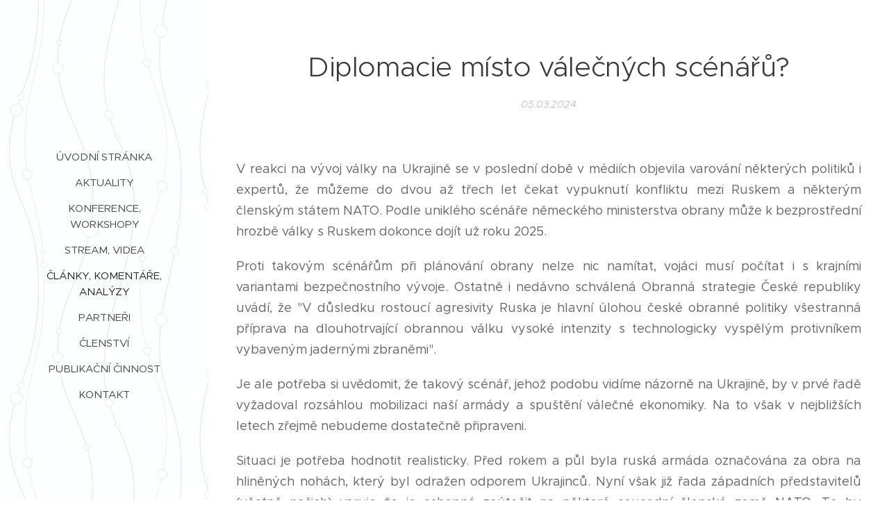

--- FILE ---
content_type: text/html; charset=UTF-8
request_url: https://www.prazskabezpecnostnikonference.cz/l/diplomacie-misto-valecnych-scenaru/
body_size: 21385
content:
<!DOCTYPE html>
<html class="no-js" prefix="og: https://ogp.me/ns#" lang="cs">
<head><link rel="preconnect" href="https://duyn491kcolsw.cloudfront.net" crossorigin><link rel="preconnect" href="https://fonts.gstatic.com" crossorigin><meta charset="utf-8"><link rel="shortcut icon" href="https://c1dee56280.clvaw-cdnwnd.com/eb43bdc7d3ef906609df88b0e4f56dfd/200000160-f0d00f0d03/AnyConv.com__logo%20PBK%20simple_mk.ico?ph=c1dee56280"><link rel="apple-touch-icon" href="https://c1dee56280.clvaw-cdnwnd.com/eb43bdc7d3ef906609df88b0e4f56dfd/200000160-f0d00f0d03/AnyConv.com__logo%20PBK%20simple_mk.ico?ph=c1dee56280"><link rel="icon" href="https://c1dee56280.clvaw-cdnwnd.com/eb43bdc7d3ef906609df88b0e4f56dfd/200000160-f0d00f0d03/AnyConv.com__logo%20PBK%20simple_mk.ico?ph=c1dee56280">
    <meta http-equiv="X-UA-Compatible" content="IE=edge">
    <title>Diplomacie místo válečných scénářů? :: Pražská bezpečnostní konference</title>
    <meta name="viewport" content="width=device-width,initial-scale=1">
    <meta name="msapplication-tap-highlight" content="no">
    
    <link href="https://duyn491kcolsw.cloudfront.net/files/0r/0rk/0rklmm.css?ph=c1dee56280" media="print" rel="stylesheet">
    <link href="https://duyn491kcolsw.cloudfront.net/files/2e/2e5/2e5qgh.css?ph=c1dee56280" media="screen and (min-width:100000em)" rel="stylesheet" data-type="cq" disabled>
    <link rel="stylesheet" href="https://duyn491kcolsw.cloudfront.net/files/41/41k/41kc5i.css?ph=c1dee56280"><link rel="stylesheet" href="https://duyn491kcolsw.cloudfront.net/files/3b/3b2/3b2e8e.css?ph=c1dee56280" media="screen and (min-width:37.5em)"><link rel="stylesheet" href="https://duyn491kcolsw.cloudfront.net/files/2v/2vp/2vpyx8.css?ph=c1dee56280" data-wnd_color_scheme_file=""><link rel="stylesheet" href="https://duyn491kcolsw.cloudfront.net/files/34/34q/34qmjb.css?ph=c1dee56280" data-wnd_color_scheme_desktop_file="" media="screen and (min-width:37.5em)" disabled=""><link rel="stylesheet" href="https://duyn491kcolsw.cloudfront.net/files/1w/1wx/1wxsob.css?ph=c1dee56280" data-wnd_additive_color_file=""><link rel="stylesheet" href="https://duyn491kcolsw.cloudfront.net/files/09/092/092o1g.css?ph=c1dee56280" data-wnd_typography_file=""><link rel="stylesheet" href="https://duyn491kcolsw.cloudfront.net/files/0n/0nj/0njnug.css?ph=c1dee56280" data-wnd_typography_desktop_file="" media="screen and (min-width:37.5em)" disabled=""><script>(()=>{let e=!1;const t=()=>{if(!e&&window.innerWidth>=600){for(let e=0,t=document.querySelectorAll('head > link[href*="css"][media="screen and (min-width:37.5em)"]');e<t.length;e++)t[e].removeAttribute("disabled");e=!0}};t(),window.addEventListener("resize",t),"container"in document.documentElement.style||fetch(document.querySelector('head > link[data-type="cq"]').getAttribute("href")).then((e=>{e.text().then((e=>{const t=document.createElement("style");document.head.appendChild(t),t.appendChild(document.createTextNode(e)),import("https://duyn491kcolsw.cloudfront.net/client/js.polyfill/container-query-polyfill.modern.js").then((()=>{let e=setInterval((function(){document.body&&(document.body.classList.add("cq-polyfill-loaded"),clearInterval(e))}),100)}))}))}))})()</script>
<link rel="preload stylesheet" href="https://duyn491kcolsw.cloudfront.net/files/2m/2m8/2m8msc.css?ph=c1dee56280" as="style"><meta name="description" content="V reakci na vývoj války na Ukrajině se v poslední době v médiích objevila varování některých politiků i expertů, že můžeme do dvou až třech let čekat vypuknutí konfliktu mezi Ruskem a některým členským státem NATO. Podle uniklého scénáře německého ministerstva obrany může k bezprostřední hrozbě války s Ruskem dokonce dojít už roku 2025."><meta name="keywords" content=""><meta name="generator" content="Webnode 2"><meta name="apple-mobile-web-app-capable" content="no"><meta name="apple-mobile-web-app-status-bar-style" content="black"><meta name="format-detection" content="telephone=no">



<meta property="og:url" content="https://prazskabezpecnostnikonference.cz/l/diplomacie-misto-valecnych-scenaru/"><meta property="og:title" content="Diplomacie místo válečných scénářů? :: Pražská bezpečnostní konference"><meta property="og:type" content="article"><meta property="og:description" content="V reakci na vývoj války na Ukrajině se v poslední době v médiích objevila varování některých politiků i expertů, že můžeme do dvou až třech let čekat vypuknutí konfliktu mezi Ruskem a některým členským státem NATO. Podle uniklého scénáře německého ministerstva obrany může k bezprostřední hrozbě války s Ruskem dokonce dojít už roku 2025."><meta property="og:site_name" content="Pražská bezpečnostní konference"><meta property="og:article:published_time" content="2024-03-05T00:00:00+0100"><meta property="fb:app_id" content="225951590755638"><meta name="robots" content="index,follow"><link rel="canonical" href="https://www.prazskabezpecnostnikonference.cz/l/diplomacie-misto-valecnych-scenaru/"><script>window.checkAndChangeSvgColor=function(c){try{var a=document.getElementById(c);if(a){c=[["border","borderColor"],["outline","outlineColor"],["color","color"]];for(var h,b,d,f=[],e=0,m=c.length;e<m;e++)if(h=window.getComputedStyle(a)[c[e][1]].replace(/\s/g,"").match(/^rgb[a]?\(([0-9]{1,3}),([0-9]{1,3}),([0-9]{1,3})/i)){b="";for(var g=1;3>=g;g++)b+=("0"+parseInt(h[g],10).toString(16)).slice(-2);"0"===b.charAt(0)&&(d=parseInt(b.substr(0,2),16),d=Math.max(16,d),b=d.toString(16)+b.slice(-4));f.push(c[e][0]+"="+b)}if(f.length){var k=a.getAttribute("data-src"),l=k+(0>k.indexOf("?")?"?":"&")+f.join("&");a.src!=l&&(a.src=l,a.outerHTML=a.outerHTML)}}}catch(n){}};</script><script>
		window._gtmDataLayer = window._gtmDataLayer || [];
		(function(w,d,s,l,i){w[l]=w[l]||[];w[l].push({'gtm.start':new Date().getTime(),event:'gtm.js'});
		var f=d.getElementsByTagName(s)[0],j=d.createElement(s),dl=l!='dataLayer'?'&l='+l:'';
		j.async=true;j.src='https://www.googletagmanager.com/gtm.js?id='+i+dl;f.parentNode.insertBefore(j,f);})
		(window,document,'script','_gtmDataLayer','GTM-542MMSL');</script></head>
<body class="l wt-blogpost ac-h ac-i ac-n l-sidebar l-d-none b-btn-r b-btn-s-l b-btn-dn b-btn-bw-1 img-d-n img-t-o img-h-z line-solid b-e-ds lbox-d c-s-n   wnd-fe"><noscript>
				<iframe
				 src="https://www.googletagmanager.com/ns.html?id=GTM-542MMSL"
				 height="0"
				 width="0"
				 style="display:none;visibility:hidden"
				 >
				 </iframe>
			</noscript>

<div class="wnd-page l-page cs-gray ac-0d47a1 ac-normal t-t-fs-s t-t-fw-m t-t-sp-n t-t-d-n t-s-fs-m t-s-fw-m t-s-sp-n t-s-d-n t-p-fs-m t-p-fw-m t-p-sp-n t-h-fs-m t-h-fw-m t-h-sp-n t-bq-fs-m t-bq-fw-m t-bq-sp-n t-bq-d-l t-btn-fw-l t-nav-fw-l t-pd-fw-l t-nav-tt-u">
    <div class="l-w t cf t-25">
        <div class="l-bg cf">
            <div class="s-bg-l">
                
                
            </div>
        </div>
        <header class="l-h cf">
            <div class="sw cf">
	<div class="sw-c cf"><section data-space="true" class="s s-hn s-hn-sidebar wnd-mt-sidebar menu-default s-hn-slogan logo-sidebar sc-ml wnd-background-pattern  wnd-nav-sticky">
	<div class="s-w">
		<div class="s-o">
			<div class="s-bg">
                <div class="s-bg-l wnd-background-pattern  bgpos-center-center bgatt-scroll" style="background-image:url('https://duyn491kcolsw.cloudfront.net/files/2r/2r2/2r2tmv.png?ph=c1dee56280')">
                    
                    
                </div>
			</div>
			<div class="h-w h-f wnd-fixed">
				<div class="s-i">
					<div class="n-l">
						<div class="s-c menu-nav">
							<div class="logo-block">
								<div class="b b-l logo logo-default-inv logo-nb playfair-display logo-21 b-ls-s">
	<div class="b-l-c logo-content">
		<a class="b-l-link logo-link" href="/home/">

			

			

			<div class="b-l-br logo-br"></div>

			<div class="b-l-text logo-text-wrapper">
				<div class="b-l-text-w logo-text">
					<span class="b-l-text-c logo-text-cell"></span>
				</div>
			</div>

		</a>
	</div>
</div>
								<div class="logo-slogan claim">
									<span class="sit b claim-default claim-nb playfair-display slogan-15">
	<span class="sit-w"><span class="sit-c"></span></span>
</span>
								</div>
							</div>

                            <div class="nav-wrapper">

                                <div class="cart-block">
                                    
                                </div>

                                

                                <div id="menu-mobile">
                                    <a href="#" id="menu-submit"><span></span>Menu</a>
                                </div>

                                <div id="menu-block">
                                    <nav id="menu" data-type="vertical"><div class="menu-font menu-wrapper">
	<a href="#" class="menu-close" rel="nofollow" title="Close Menu"></a>
	<ul role="menubar" aria-label="Menu" class="level-1">
		<li role="none" class="wnd-homepage">
			<a class="menu-item" role="menuitem" href="/home/"><span class="menu-item-text">Úvodní stránka</span></a>
			
		</li><li role="none">
			<a class="menu-item" role="menuitem" href="/aktuality/"><span class="menu-item-text">Aktuality</span></a>
			
		</li><li role="none">
			<a class="menu-item" role="menuitem" href="/konference-workshopy/"><span class="menu-item-text">Konference, workshopy</span></a>
			
		</li><li role="none">
			<a class="menu-item" role="menuitem" href="/stream-videa/"><span class="menu-item-text">Stream, videa</span></a>
			
		</li><li role="none" class="wnd-active-path">
			<a class="menu-item" role="menuitem" href="/clanky-komentare-analyzy/"><span class="menu-item-text">Články, komentáře, analýzy</span></a>
			
		</li><li role="none">
			<a class="menu-item" role="menuitem" href="/partneri/"><span class="menu-item-text">Partneři</span></a>
			
		</li><li role="none">
			<a class="menu-item" role="menuitem" href="/clenstvi/"><span class="menu-item-text">Členství</span></a>
			
		</li><li role="none">
			<a class="menu-item" role="menuitem" href="/publikacni-cinnost/"><span class="menu-item-text">Publikační činnost</span></a>
			
		</li><li role="none">
			<a class="menu-item" role="menuitem" href="/kontakt/"><span class="menu-item-text">Kontakt</span></a>
			
		</li>
	</ul>
	<span class="more-text">Více</span>
</div></nav>
                                    <div class="scrollup"></div>
                                    <div class="scrolldown"></div>
                                </div>

                            </div>
						</div>
					</div>
				</div>
			</div>
		</div>
	</div>
</section></div>
</div>
        </header>
        <main class="l-m cf">
            <div class="sw cf">
	<div class="sw-c cf"><section data-space="true" class="s s-hm s-hm-bdh s-bdh cf sc-w   wnd-w-default wnd-s-normal wnd-h-auto wnd-nh-m wnd-p-cc hn-slogan">
    <div class="s-w cf">
	    <div class="s-o cf">
	        <div class="s-bg cf">
                <div class="s-bg-l">
                    
                    
                </div>
	        </div>
	        <div class="h-c s-c cf">
		        <div class="s-bdh-c b b-s-l b-s-r b-cs cf">
			        <div class="s-bdh-w">
			            <h1 class="s-bdh-t"><div class="ld">
	<span class="ld-c">Diplomacie místo válečných scénářů?</span>
</div></h1>
			            <span class="s-bdh-d"><div class="ld">
	<span class="ld-c">05.03.2024</span>
</div></span>
			        </div>
		        </div>
	        </div>
	    </div>
    </div>
</section><section class="s s-basic cf sc-w   wnd-w-wider wnd-s-normal wnd-h-auto" data-wnd_brightness="0" data-wnd_last_section>
	<div class="s-w cf">
		<div class="s-o s-fs cf">
			<div class="s-bg cf">
				<div class="s-bg-l">
                    
					
				</div>
			</div>
			<div class="s-c s-fs cf">
				<div class="ez cf wnd-no-cols">
	<div class="ez-c"><div class="b b-text cf">
	<div class="b-c b-text-c b-s b-s-t60 b-s-b60 b-cs cf"><p class="wnd-align-justify"><font size="4">V reakci na vývoj války na Ukrajině se v poslední době v médiích objevila varování některých politiků i expertů, že můžeme do dvou až třech let čekat vypuknutí konfliktu mezi Ruskem a některým členským státem NATO. Podle uniklého scénáře německého ministerstva obrany může k bezprostřední hrozbě války s Ruskem dokonce dojít už roku 2025. </font></p><p class="wnd-align-justify"><font size="4">Proti takovým scénářům při plánování obrany nelze nic namítat, vojáci musí počítat i s krajními variantami bezpečnostního vývoje. Ostatně i nedávno schválená Obranná strategie České republiky uvádí, že "V důsledku rostoucí agresivity Ruska je hlavní úlohou české obranné politiky všestranná příprava na dlouhotrvající obrannou válku vysoké intenzity s technologicky vyspělým protivníkem vybaveným jadernými zbraněmi".</font></p><p class="wnd-align-justify"><font size="4">Je ale potřeba si uvědomit, že takový scénář, jehož podobu vidíme názorně na Ukrajině, by v prvé řadě vyžadoval rozsáhlou mobilizaci naší armády a spuštění válečné ekonomiky. Na to však v nejbližších letech zřejmě nebudeme dostatečně připraveni.</font></p><p class="wnd-align-justify"><font size="4">Situaci je potřeba hodnotit realisticky. Před rokem a půl byla ruská armáda označována za obra na hliněných nohách, který byl odražen odporem Ukrajinců. Nyní však již řada západních představitelů (včetně našich) varuje že je schopná zaútočit na některé sousední členské země NATO.  To by automaticky vedlo ke spuštění článku 5 Severoatlantické smlouvy, což by následně mohlo vést ke konfliktu, který by nás mohl dostat na práh třetí světové války.</font></p><p class="wnd-align-justify"><font size="4"> Rusové nicméně dobře vědí, že vzhledem k poměru sil nemají schopnosti porazit NATO v konvenční válce. Není jim ale třeba nahrávat úvahami o tom, že některé státy aliance mohou poslat svá vojska na Ukrajinu.  To na nedávném summitu v Paříži připustil francouzský prezident Macron nebo následně i estonská premiérka Kallasová. Z Moskvy pak zaznělo varování, že pokud k tomu dojde Rusko nevylučuje použití jaderných zbraní.</font></p><p class="wnd-align-justify"><font size="4">Stále se to považuje za nepravděpodobné. Existuje ale stoprocentní záruka, že se tak nestane, třeba v případě nějakého nesprávně vyhodnoceného incidentu mezi silami NATO a Ruskem?  Není tak od věci si připomenout co by mohlo použití jaderných zbraní přinést.</font></p><p class="wnd-align-justify"><font size="4">Rusko má ve svém arzenálu zhruba 6 tisíc nejrůznějších raket a bomb s jadernými hlavicemi. I kdyby se v případné jaderné válce podařilo alianční protivzdušné obraně jejich většinu mířící na konkrétní cíle na aliančním teritoriu zneškodnit, ty zbylé by přesto mohly napáchat nedozírné škody. Značná část teritoria se promění v ruiny a spáleniště zamořené radioaktivním zářením a spadem, s rozsáhlým kolapsem dodávek energie a infrastruktury. O enormních civilních ztrátách nemluvě - nezabránily by jim ani tisíce krytů (které mimochodem v Česku ani nemáme).</font></p><p class="wnd-align-justify"><font size="4">Odplata ze strany NATO, resp. Spojených států, by přinesla fatální škody a ztráty i Rusku. Došlo by tak k rozpoutání globální jaderné války, mající následně katastrofální dopady na životní prostředí, ve které by podle všeobecně uznávané téze "nebylo vítězů".</font></p><p class="wnd-align-justify"><font size="4">Nebylo by tak rozumnější místo modelování válečných scénářů a až příliš emotivní válečné rétoriky dát větší šanci diplomacii, třebaže se zdá, že jednání s Putinem není možné a přípustné? Samozřejmě, jednání mohou být extrémně složitá a případné kompromisy si lze momentálně těžko představit. Stačí si ale vzpomenout na Koreu, Vietnam nebo Afghánistán, kde se také zdálo, že z těchto konfliktů neexistuje žádné východisko, a přesto se diplomatické řešení našlo.</font></p><p class="wnd-align-justify"><font size="4">Skutečnost, že administrativa prezidenta Bidena podle zpráv z médií zvažuje novou strategii, která neklade důraz na dobytí okupovaných území Ruskem ale na posílení ukrajinské obranyschopnosti a ekonomiky signalizuje, že diplomacie stále šanci má. Je to i cesta, jak se vyhnout otevřené vojenské konfrontaci s fatálními dopady.</font></p><p class="wnd-align-justify"><font size="4">A jedna douška nakonec. S nečekaným scénářem nedávno přišel možný budoucí americký prezident Donald Trump, který na předvolebním shromáždění ve městě Conway v Jižní Karolíně provokativně prohlásil, že pokud nebudou země NATO dávat dost na obranu a napadne je Rusko, USA jim pod vedením Trumpa nepřijdou na pomoc. "Scénáristé" v Evropě tak mají věru o čem přemýšlet.</font></p><p class="wnd-align-justify"><font size="4">Miloš Balabán, Oldřich Hoďánek</font></p><p class="wnd-align-justify"><font size="4">Lidové noviny</font></p></div>
</div></div>
</div>
			</div>
		</div>
	</div>
</section></div>
</div>
<div class="s-bdf b-s b-s-t200 b-cs " data-wnd_social_buttons="true">
	<div class="s-bdf-share b-s-b200"><div id="fb-root"></div><script src="https://connect.facebook.net/cs_CZ/sdk.js#xfbml=1&amp;version=v5.0&amp;appId=225951590755638&amp;autoLogAppEvents=1" async defer crossorigin="anonymous"></script><div style="margin-right: 20px" class="fb-share-button" data-href="https://www.prazskabezpecnostnikonference.cz/l/diplomacie-misto-valecnych-scenaru/" data-layout="button" data-size="large"><a class="fb-xfbml-parse-ignore" target="_blank" href="https://www.facebook.com/sharer/sharer.php?u=https%3A%2F%2Fwww.prazskabezpecnostnikonference.cz%2Fl%2Fdiplomacie-misto-valecnych-scenaru%2F&amp;src=sdkpreparse">Share</a></div><a href="https://twitter.com/share" class="twitter-share-button" data-size="large">Tweet</a><script>window.twttr=function(t,e,r){var n,i=t.getElementsByTagName(e)[0],w=window.twttr||{};return t.getElementById(r)?w:((n=t.createElement(e)).id=r,n.src="https://platform.twitter.com/widgets.js",i.parentNode.insertBefore(n,i),w._e=[],w.ready=function(t){w._e.push(t)},w)}(document,"script","twitter-wjs");</script></div>
	<div class="s-bdf-comments"><div id="wnd-fb-comments" class="fb-comments" data-href="https://www.prazskabezpecnostnikonference.cz/l/diplomacie-misto-valecnych-scenaru/" data-numposts="5" data-colorscheme="light"></div></div>
	<div class="s-bdf-html"></div>
</div>

        </main>
        <footer class="l-f cf">
            <div class="sw cf">
	<div class="sw-c cf"><section data-wn-border-element="s-f-border" class="s s-f s-f-basic s-f-simple sc-w   wnd-w-default wnd-s-normal">
	<div class="s-w">
		<div class="s-o">
			<div class="s-bg">
                <div class="s-bg-l">
                    
                    
                </div>
			</div>
			<div class="s-c s-f-l-w s-f-border">
				<div class="s-f-l b-s b-s-t0 b-s-b0">
					<div class="s-f-l-c s-f-l-c-first">
						<div class="s-f-cr"><span class="it b link">
	<span class="it-c">Najdete nás<br>Y<a href="https://www.youtube.com/channel/UCIlSS5VCO7VzNaiCjoPPInw" target="_blank">ouTube&nbsp;<br></a></span>
</span></div>
						<div class="s-f-sf">
                            <span class="sf b">
<span class="sf-content sf-c link"><a href="https://www.linkedin.com/company/94231149/admin/feed/posts/?msgControlName=view_message_button&amp;msgConversationId=2-ZjUxNDFiMGItMjA3Ni00ZDk2LThhOWItMTZlNDkzMmUyMWNiXzAxMg%3D%3D&amp;msgOverlay=true" target="_blank">LinkedIIn</a></span>
</span>
                            
                            
                            
                            
                        </div>
					</div>
					<div class="s-f-l-c s-f-l-c-last">
						<div class="s-f-lang lang-select cf">
	
</div>
					</div>
                    <div class="s-f-l-c s-f-l-c-currency">
                        <div class="s-f-ccy ccy-select cf">
	
</div>
                    </div>
				</div>
			</div>
		</div>
	</div>
</section></div>
</div>
        </footer>
    </div>
    
</div>


<script src="https://duyn491kcolsw.cloudfront.net/files/3e/3em/3eml8v.js?ph=c1dee56280" crossorigin="anonymous" type="module"></script><script>document.querySelector(".wnd-fe")&&[...document.querySelectorAll(".c")].forEach((e=>{const t=e.querySelector(".b-text:only-child");t&&""===t.querySelector(".b-text-c").innerText&&e.classList.add("column-empty")}))</script>


<script src="https://duyn491kcolsw.cloudfront.net/client.fe/js.compiled/lang.cz.2095.js?ph=c1dee56280" crossorigin="anonymous"></script><script src="https://duyn491kcolsw.cloudfront.net/client.fe/js.compiled/compiled.multi.2-2201.js?ph=c1dee56280" crossorigin="anonymous"></script><script>var wnd = wnd || {};wnd.$data = {"image_content_items":{"wnd_ThumbnailBlock_529762183":{"id":"wnd_ThumbnailBlock_529762183","type":"wnd.pc.ThumbnailBlock"},"wnd_Section_default_19848990":{"id":"wnd_Section_default_19848990","type":"wnd.pc.Section"},"wnd_LogoBlock_624667046":{"id":"wnd_LogoBlock_624667046","type":"wnd.pc.LogoBlock"},"wnd_FooterSection_footer_862479476":{"id":"wnd_FooterSection_footer_862479476","type":"wnd.pc.FooterSection"}},"svg_content_items":{"wnd_LogoBlock_624667046":{"id":"wnd_LogoBlock_624667046","type":"wnd.pc.LogoBlock"}},"content_items":[],"eshopSettings":{"ESHOP_SETTINGS_DISPLAY_PRICE_WITHOUT_VAT":false,"ESHOP_SETTINGS_DISPLAY_ADDITIONAL_VAT":false,"ESHOP_SETTINGS_DISPLAY_SHIPPING_COST":false},"project_info":{"isMultilanguage":false,"isMulticurrency":false,"eshop_tax_enabled":"1","country_code":"","contact_state":null,"eshop_tax_type":"VAT","eshop_discounts":false,"graphQLURL":"https:\/\/prazskabezpecnostnikonference.cz\/servers\/graphql\/","iubendaSettings":{"cookieBarCode":"","cookiePolicyCode":"","privacyPolicyCode":"","termsAndConditionsCode":""}}};</script><script>wnd.$system = {"fileSystemType":"aws_s3","localFilesPath":"https:\/\/www.prazskabezpecnostnikonference.cz\/_files\/","awsS3FilesPath":"https:\/\/c1dee56280.clvaw-cdnwnd.com\/eb43bdc7d3ef906609df88b0e4f56dfd\/","staticFiles":"https:\/\/duyn491kcolsw.cloudfront.net\/files","isCms":false,"staticCDNServers":["https:\/\/duyn491kcolsw.cloudfront.net\/"],"fileUploadAllowExtension":["jpg","jpeg","jfif","png","gif","bmp","ico","svg","webp","tiff","pdf","doc","docx","ppt","pptx","pps","ppsx","odt","xls","xlsx","txt","rtf","mp3","wma","wav","ogg","amr","flac","m4a","3gp","avi","wmv","mov","mpg","mkv","mp4","mpeg","m4v","swf","gpx","stl","csv","xml","txt","dxf","dwg","iges","igs","step","stp"],"maxUserFormFileLimit":4194304,"frontendLanguage":"cz","backendLanguage":"cz","frontendLanguageId":1,"page":{"id":50000001,"identifier":"l","template":{"id":200000678,"styles":{"typography":"t-25_new","scheme":"cs-gray","additiveColor":"ac-0d47a1 ac-normal","acHeadings":true,"acSubheadings":false,"acIcons":true,"acOthers":false,"acMenu":"true","imageStyle":"img-d-n","imageHover":"img-h-z","imageTitle":"img-t-o","buttonStyle":"b-btn-r","buttonSize":"b-btn-s-l","buttonDecoration":"b-btn-dn","buttonBorders":"b-btn-bw-1","lineStyle":"line-solid","eshopGridItemStyle":"b-e-ds","formStyle":"default","menuType":"","menuStyle":"menu-default","lightboxStyle":"lbox-d","columnSpaces":"c-s-n","sectionWidth":"wnd-w-default","sectionSpace":"wnd-s-normal","layoutType":"l-sidebar","layoutDecoration":"l-d-none","background":{"default":null},"backgroundSettings":{"default":""},"typoTitleSizes":"t-t-fs-s","typoTitleWeights":"t-t-fw-m","typoTitleSpacings":"t-t-sp-n","typoTitleDecorations":"t-t-d-n","typoHeadingSizes":"t-h-fs-m","typoHeadingWeights":"t-h-fw-m","typoHeadingSpacings":"t-h-sp-n","typoSubtitleSizes":"t-s-fs-m","typoSubtitleWeights":"t-s-fw-m","typoSubtitleSpacings":"t-s-sp-n","typoSubtitleDecorations":"t-s-d-n","typoParagraphSizes":"t-p-fs-m","typoParagraphWeights":"t-p-fw-m","typoParagraphSpacings":"t-p-sp-n","typoBlockquoteSizes":"t-bq-fs-m","typoBlockquoteWeights":"t-bq-fw-m","typoBlockquoteSpacings":"t-bq-sp-n","typoBlockquoteDecorations":"t-bq-d-l","buttonWeight":"t-btn-fw-l","menuWeight":"t-nav-fw-l","productWeight":"t-pd-fw-l","headerBarStyle":"","menuTextTransform":"t-nav-tt-u"}},"layout":"blog_detail","name":"Diplomacie m\u00edsto v\u00e1le\u010dn\u00fdch sc\u00e9n\u00e1\u0159\u016f?","html_title":null,"language":"cz","langId":1,"isHomepage":false,"meta_description":null,"meta_keywords":null,"header_code":null,"footer_code":null,"styles":null,"countFormsEntries":[]},"listingsPrefix":"\/l\/","productPrefix":"\/p\/","cartPrefix":"\/cart\/","checkoutPrefix":"\/checkout\/","searchPrefix":"\/search\/","isCheckout":false,"isEshop":false,"hasBlog":true,"isProductDetail":false,"isListingDetail":true,"listing_page":{"id":200000021,"template_id":50000000,"link":"\/clanky-komentare-analyzy\/","identifier":"diplomacie-misto-valecnych-scenaru"},"hasEshopAnalytics":false,"gTagId":null,"gAdsId":null,"format":{"be":{"DATE_TIME":{"mask":"%d.%m.%Y %H:%M","regexp":"^(((0?[1-9]|[1,2][0-9]|3[0,1])\\.(0?[1-9]|1[0-2])\\.[0-9]{1,4})(( [0-1][0-9]| 2[0-3]):[0-5][0-9])?|(([0-9]{4}(0[1-9]|1[0-2])(0[1-9]|[1,2][0-9]|3[0,1])(0[0-9]|1[0-9]|2[0-3])[0-5][0-9][0-5][0-9])))?$"},"DATE":{"mask":"%d.%m.%Y","regexp":"^((0?[1-9]|[1,2][0-9]|3[0,1])\\.(0?[1-9]|1[0-2])\\.[0-9]{1,4})$"},"CURRENCY":{"mask":{"point":",","thousands":" ","decimals":2,"mask":"%s","zerofill":true,"ignoredZerofill":true}}},"fe":{"DATE_TIME":{"mask":"%d.%m.%Y %H:%M","regexp":"^(((0?[1-9]|[1,2][0-9]|3[0,1])\\.(0?[1-9]|1[0-2])\\.[0-9]{1,4})(( [0-1][0-9]| 2[0-3]):[0-5][0-9])?|(([0-9]{4}(0[1-9]|1[0-2])(0[1-9]|[1,2][0-9]|3[0,1])(0[0-9]|1[0-9]|2[0-3])[0-5][0-9][0-5][0-9])))?$"},"DATE":{"mask":"%d.%m.%Y","regexp":"^((0?[1-9]|[1,2][0-9]|3[0,1])\\.(0?[1-9]|1[0-2])\\.[0-9]{1,4})$"},"CURRENCY":{"mask":{"point":",","thousands":" ","decimals":2,"mask":"%s","zerofill":true,"ignoredZerofill":true}}}},"e_product":null,"listing_item":{"id":200001765,"name":"Diplomacie m\u00edsto v\u00e1le\u010dn\u00fdch sc\u00e9n\u00e1\u0159\u016f?","identifier":"diplomacie-misto-valecnych-scenaru","date":"20240305164420","meta_description":null,"meta_keywords":null,"html_title":null,"styles":null,"content_items":{"wnd_PerexBlock_409367550":{"type":"wnd.pc.PerexBlock","id":"wnd_PerexBlock_409367550","context":"page","text":"\u003Cp\u003E\u003Cfont size=\u00224\u0022\u003EV reakci na v\u00fdvoj v\u00e1lky na Ukrajin\u011b se v posledn\u00ed dob\u011b v m\u00e9di\u00edch objevila varov\u00e1n\u00ed n\u011bkter\u00fdch politik\u016f i expert\u016f, \u017ee m\u016f\u017eeme do dvou a\u017e t\u0159ech let \u010dekat vypuknut\u00ed konfliktu mezi Ruskem a n\u011bkter\u00fdm \u010dlensk\u00fdm st\u00e1tem NATO. Podle unikl\u00e9ho sc\u00e9n\u00e1\u0159e n\u011bmeck\u00e9ho ministerstva obrany m\u016f\u017ee k bezprost\u0159edn\u00ed hrozb\u011b v\u00e1lky s Ruskem dokonce doj\u00edt u\u017e roku 2025. \u003C\/font\u003E\u003C\/p\u003E"},"wnd_ThumbnailBlock_529762183":{"type":"wnd.pc.ThumbnailBlock","id":"wnd_ThumbnailBlock_529762183","context":"page","style":{"background":{"default":[],"overlays":[]},"backgroundSettings":{"default":[]}}},"wnd_SectionWrapper_479249695":{"type":"wnd.pc.SectionWrapper","id":"wnd_SectionWrapper_479249695","context":"page","content":["wnd_BlogDetailHeaderSection_blog_detail_header_595143879","wnd_Section_default_19848990"]},"wnd_BlogDetailHeaderSection_blog_detail_header_595143879":{"type":"wnd.pc.BlogDetailHeaderSection","contentIdentifier":"blog_detail_header","id":"wnd_BlogDetailHeaderSection_blog_detail_header_595143879","context":"page","content":{"default":["wnd_ListingDataBlock_132034196","wnd_ListingDataBlock_840501940"],"default_box":["wnd_ListingDataBlock_132034196","wnd_ListingDataBlock_840501940"]},"contentMap":{"wnd.pc.ListingDataBlock":{"name":"wnd_ListingDataBlock_132034196","date":"wnd_ListingDataBlock_840501940"}},"style":{"sectionColor":{"default":"sc-w"}},"variant":{"default":"default"}},"wnd_ListingDataBlock_132034196":{"type":"wnd.pc.ListingDataBlock","id":"wnd_ListingDataBlock_132034196","context":"page","refDataType":"listing_items","refDataKey":"listing_items.name","refDataId":200001489},"wnd_ListingDataBlock_840501940":{"type":"wnd.pc.ListingDataBlock","id":"wnd_ListingDataBlock_840501940","context":"page","refDataType":"listing_items","refDataKey":"listing_items.date","refDataId":200001489},"wnd_Section_default_19848990":{"type":"wnd.pc.Section","contentIdentifier":"default","id":"wnd_Section_default_19848990","context":"page","content":{"default":["wnd_EditZone_897185009"],"default_box":["wnd_EditZone_897185009"]},"contentMap":{"wnd.pc.EditZone":{"master-01":"wnd_EditZone_897185009"}},"style":{"sectionColor":{"default":"sc-w"},"sectionWidth":{"default":"wnd-w-wider"},"sectionSpace":{"default":"wnd-s-normal"},"sectionHeight":{"default":"wnd-h-auto"},"sectionPosition":{"default":"wnd-p-cc"}},"variant":{"default":"default"}},"wnd_EditZone_897185009":{"type":"wnd.pc.EditZone","id":"wnd_EditZone_897185009","context":"page","content":["wnd_TextBlock_921056247"]},"wnd_TextBlock_921056247":{"type":"wnd.pc.TextBlock","id":"wnd_TextBlock_921056247","context":"page","code":"\u003Cp class=\u0022wnd-align-justify\u0022\u003E\u003Cfont size=\u00224\u0022\u003EV reakci na v\u00fdvoj v\u00e1lky na Ukrajin\u011b se v posledn\u00ed dob\u011b v m\u00e9di\u00edch objevila varov\u00e1n\u00ed n\u011bkter\u00fdch politik\u016f i expert\u016f, \u017ee m\u016f\u017eeme do dvou a\u017e t\u0159ech let \u010dekat vypuknut\u00ed konfliktu mezi Ruskem a n\u011bkter\u00fdm \u010dlensk\u00fdm st\u00e1tem NATO. Podle unikl\u00e9ho sc\u00e9n\u00e1\u0159e n\u011bmeck\u00e9ho ministerstva obrany m\u016f\u017ee k bezprost\u0159edn\u00ed hrozb\u011b v\u00e1lky s Ruskem dokonce doj\u00edt u\u017e roku 2025. \u003C\/font\u003E\u003C\/p\u003E\u003Cp class=\u0022wnd-align-justify\u0022\u003E\u003Cfont size=\u00224\u0022\u003EProti takov\u00fdm sc\u00e9n\u00e1\u0159\u016fm p\u0159i pl\u00e1nov\u00e1n\u00ed obrany nelze nic nam\u00edtat, voj\u00e1ci mus\u00ed po\u010d\u00edtat i s krajn\u00edmi variantami bezpe\u010dnostn\u00edho v\u00fdvoje. Ostatn\u011b i ned\u00e1vno schv\u00e1len\u00e1 Obrann\u00e1 strategie \u010cesk\u00e9 republiky uv\u00e1d\u00ed, \u017ee \u0022V d\u016fsledku rostouc\u00ed agresivity Ruska je hlavn\u00ed \u00falohou \u010desk\u00e9 obrann\u00e9 politiky v\u0161estrann\u00e1 p\u0159\u00edprava na dlouhotrvaj\u00edc\u00ed obrannou v\u00e1lku vysok\u00e9 intenzity s technologicky vysp\u011bl\u00fdm protivn\u00edkem vybaven\u00fdm jadern\u00fdmi zbran\u011bmi\u0022.\u003C\/font\u003E\u003C\/p\u003E\u003Cp class=\u0022wnd-align-justify\u0022\u003E\u003Cfont size=\u00224\u0022\u003EJe ale pot\u0159eba si uv\u011bdomit, \u017ee takov\u00fd sc\u00e9n\u00e1\u0159, jeho\u017e podobu vid\u00edme n\u00e1zorn\u011b na Ukrajin\u011b, by v prv\u00e9 \u0159ad\u011b vy\u017eadoval rozs\u00e1hlou mobilizaci na\u0161\u00ed arm\u00e1dy a spu\u0161t\u011bn\u00ed v\u00e1le\u010dn\u00e9 ekonomiky. Na to v\u0161ak v nejbli\u017e\u0161\u00edch letech z\u0159ejm\u011b nebudeme dostate\u010dn\u011b p\u0159ipraveni.\u003C\/font\u003E\u003C\/p\u003E\u003Cp class=\u0022wnd-align-justify\u0022\u003E\u003Cfont size=\u00224\u0022\u003ESituaci je pot\u0159eba hodnotit realisticky. P\u0159ed rokem a p\u016fl byla rusk\u00e1 arm\u00e1da ozna\u010dov\u00e1na za obra na hlin\u011bn\u00fdch noh\u00e1ch, kter\u00fd byl odra\u017een odporem Ukrajinc\u016f. Nyn\u00ed v\u0161ak ji\u017e \u0159ada z\u00e1padn\u00edch p\u0159edstavitel\u016f (v\u010detn\u011b na\u0161ich) varuje \u017ee je schopn\u00e1 za\u00fato\u010dit na n\u011bkter\u00e9 sousedn\u00ed \u010dlensk\u00e9 zem\u011b NATO.  To by automaticky vedlo ke spu\u0161t\u011bn\u00ed \u010dl\u00e1nku 5 Severoatlantick\u00e9 smlouvy, co\u017e by n\u00e1sledn\u011b mohlo v\u00e9st ke konfliktu, kter\u00fd by n\u00e1s mohl dostat na pr\u00e1h t\u0159et\u00ed sv\u011btov\u00e9 v\u00e1lky.\u003C\/font\u003E\u003C\/p\u003E\u003Cp class=\u0022wnd-align-justify\u0022\u003E\u003Cfont size=\u00224\u0022\u003E Rusov\u00e9 nicm\u00e9n\u011b dob\u0159e v\u011bd\u00ed, \u017ee vzhledem k pom\u011bru sil nemaj\u00ed schopnosti porazit NATO v konven\u010dn\u00ed v\u00e1lce. Nen\u00ed jim ale t\u0159eba nahr\u00e1vat \u00favahami o tom, \u017ee n\u011bkter\u00e9 st\u00e1ty aliance mohou poslat sv\u00e1 vojska na Ukrajinu.  To na ned\u00e1vn\u00e9m summitu v Pa\u0159\u00ed\u017ei p\u0159ipustil francouzsk\u00fd prezident Macron nebo n\u00e1sledn\u011b i estonsk\u00e1 premi\u00e9rka Kallasov\u00e1. Z Moskvy pak zazn\u011blo varov\u00e1n\u00ed, \u017ee pokud k tomu dojde Rusko nevylu\u010duje pou\u017eit\u00ed jadern\u00fdch zbran\u00ed.\u003C\/font\u003E\u003C\/p\u003E\u003Cp class=\u0022wnd-align-justify\u0022\u003E\u003Cfont size=\u00224\u0022\u003ESt\u00e1le se to pova\u017euje za nepravd\u011bpodobn\u00e9. Existuje ale stoprocentn\u00ed z\u00e1ruka, \u017ee se tak nestane, t\u0159eba v p\u0159\u00edpad\u011b n\u011bjak\u00e9ho nespr\u00e1vn\u011b vyhodnocen\u00e9ho incidentu mezi silami NATO a Ruskem?  Nen\u00ed tak od v\u011bci si p\u0159ipomenout co by mohlo pou\u017eit\u00ed jadern\u00fdch zbran\u00ed p\u0159in\u00e9st.\u003C\/font\u003E\u003C\/p\u003E\u003Cp class=\u0022wnd-align-justify\u0022\u003E\u003Cfont size=\u00224\u0022\u003ERusko m\u00e1 ve sv\u00e9m arzen\u00e1lu zhruba 6 tis\u00edc nejr\u016fzn\u011bj\u0161\u00edch raket a bomb s jadern\u00fdmi hlavicemi. I kdyby se v p\u0159\u00edpadn\u00e9 jadern\u00e9 v\u00e1lce poda\u0159ilo alian\u010dn\u00ed protivzdu\u0161n\u00e9 obran\u011b jejich v\u011bt\u0161inu m\u00ed\u0159\u00edc\u00ed na konkr\u00e9tn\u00ed c\u00edle na alian\u010dn\u00edm teritoriu zne\u0161kodnit, ty zbyl\u00e9 by p\u0159esto mohly nap\u00e1chat nedoz\u00edrn\u00e9 \u0161kody. Zna\u010dn\u00e1 \u010d\u00e1st teritoria se prom\u011bn\u00ed v ruiny a sp\u00e1leni\u0161t\u011b zamo\u0159en\u00e9 radioaktivn\u00edm z\u00e1\u0159en\u00edm a spadem, s rozs\u00e1hl\u00fdm kolapsem dod\u00e1vek energie a infrastruktury. O enormn\u00edch civiln\u00edch ztr\u00e1t\u00e1ch nemluv\u011b - nezabr\u00e1nily by jim ani tis\u00edce kryt\u016f (kter\u00e9 mimochodem v \u010cesku ani nem\u00e1me).\u003C\/font\u003E\u003C\/p\u003E\u003Cp class=\u0022wnd-align-justify\u0022\u003E\u003Cfont size=\u00224\u0022\u003EOdplata ze strany NATO, resp. Spojen\u00fdch st\u00e1t\u016f, by p\u0159inesla fat\u00e1ln\u00ed \u0161kody a ztr\u00e1ty i Rusku. Do\u0161lo by tak k rozpout\u00e1n\u00ed glob\u00e1ln\u00ed jadern\u00e9 v\u00e1lky, maj\u00edc\u00ed n\u00e1sledn\u011b katastrof\u00e1ln\u00ed dopady na \u017eivotn\u00ed prost\u0159ed\u00ed, ve kter\u00e9 by podle v\u0161eobecn\u011b uzn\u00e1van\u00e9 t\u00e9ze \u0022nebylo v\u00edt\u011bz\u016f\u0022.\u003C\/font\u003E\u003C\/p\u003E\u003Cp class=\u0022wnd-align-justify\u0022\u003E\u003Cfont size=\u00224\u0022\u003ENebylo by tak rozumn\u011bj\u0161\u00ed m\u00edsto modelov\u00e1n\u00ed v\u00e1le\u010dn\u00fdch sc\u00e9n\u00e1\u0159\u016f a a\u017e p\u0159\u00edli\u0161 emotivn\u00ed v\u00e1le\u010dn\u00e9 r\u00e9toriky d\u00e1t v\u011bt\u0161\u00ed \u0161anci diplomacii, t\u0159eba\u017ee se zd\u00e1, \u017ee jedn\u00e1n\u00ed s Putinem nen\u00ed mo\u017en\u00e9 a p\u0159\u00edpustn\u00e9? Samoz\u0159ejm\u011b, jedn\u00e1n\u00ed mohou b\u00fdt extr\u00e9mn\u011b slo\u017eit\u00e1 a p\u0159\u00edpadn\u00e9 kompromisy si lze moment\u00e1ln\u011b t\u011b\u017eko p\u0159edstavit. Sta\u010d\u00ed si ale vzpomenout na Koreu, Vietnam nebo Afgh\u00e1nist\u00e1n, kde se tak\u00e9 zd\u00e1lo, \u017ee z t\u011bchto konflikt\u016f neexistuje \u017e\u00e1dn\u00e9 v\u00fdchodisko, a p\u0159esto se diplomatick\u00e9 \u0159e\u0161en\u00ed na\u0161lo.\u003C\/font\u003E\u003C\/p\u003E\u003Cp class=\u0022wnd-align-justify\u0022\u003E\u003Cfont size=\u00224\u0022\u003ESkute\u010dnost, \u017ee administrativa prezidenta Bidena podle zpr\u00e1v z m\u00e9di\u00ed zva\u017euje novou strategii, kter\u00e1 neklade d\u016fraz na dobyt\u00ed okupovan\u00fdch \u00fazem\u00ed Ruskem ale na pos\u00edlen\u00ed ukrajinsk\u00e9 obranyschopnosti a ekonomiky signalizuje, \u017ee diplomacie st\u00e1le \u0161anci m\u00e1. Je to i cesta, jak se vyhnout otev\u0159en\u00e9 vojensk\u00e9 konfrontaci s fat\u00e1ln\u00edmi dopady.\u003C\/font\u003E\u003C\/p\u003E\u003Cp class=\u0022wnd-align-justify\u0022\u003E\u003Cfont size=\u00224\u0022\u003EA jedna dou\u0161ka nakonec. S ne\u010dekan\u00fdm sc\u00e9n\u00e1\u0159em ned\u00e1vno p\u0159i\u0161el mo\u017en\u00fd budouc\u00ed americk\u00fd prezident Donald Trump, kter\u00fd na p\u0159edvolebn\u00edm shrom\u00e1\u017ed\u011bn\u00ed ve m\u011bst\u011b Conway v Ji\u017en\u00ed Karol\u00edn\u011b provokativn\u011b prohl\u00e1sil, \u017ee pokud nebudou zem\u011b NATO d\u00e1vat dost na obranu a napadne je Rusko, USA jim pod veden\u00edm Trumpa nep\u0159ijdou na pomoc. \u0022Sc\u00e9n\u00e1rist\u00e9\u0022 v Evrop\u011b tak maj\u00ed v\u011bru o \u010dem p\u0159em\u00fd\u0161let.\u003C\/font\u003E\u003C\/p\u003E\u003Cp class=\u0022wnd-align-justify\u0022\u003E\u003Cfont size=\u00224\u0022\u003EMilo\u0161 Balab\u00e1n, Old\u0159ich Ho\u010f\u00e1nek\u003C\/font\u003E\u003C\/p\u003E\u003Cp class=\u0022wnd-align-justify\u0022\u003E\u003Cfont size=\u00224\u0022\u003ELidov\u00e9 noviny\u003C\/font\u003E\u003C\/p\u003E"}}},"feReleasedFeatures":{"dualCurrency":false,"HeurekaSatisfactionSurvey":true,"productAvailability":true},"labels":{"dualCurrency.fixedRate":"","invoicesGenerator.W2EshopInvoice.alreadyPayed":"Nepla\u0165te! - Uhrazeno","invoicesGenerator.W2EshopInvoice.amount":"Mno\u017estv\u00ed:","invoicesGenerator.W2EshopInvoice.contactInfo":"Kontaktn\u00ed informace:","invoicesGenerator.W2EshopInvoice.couponCode":"K\u00f3d kup\u00f3nu","invoicesGenerator.W2EshopInvoice.customer":"Z\u00e1kazn\u00edk:","invoicesGenerator.W2EshopInvoice.dateOfIssue":"Datum vystaven\u00ed:","invoicesGenerator.W2EshopInvoice.dateOfTaxableSupply":"Datum uskute\u010dn\u011bn\u00ed pln\u011bn\u00ed:","invoicesGenerator.W2EshopInvoice.dic":"DI\u010c:","invoicesGenerator.W2EshopInvoice.discount":"Sleva","invoicesGenerator.W2EshopInvoice.dueDate":"Datum splatnosti:","invoicesGenerator.W2EshopInvoice.email":"E-mail:","invoicesGenerator.W2EshopInvoice.filenamePrefix":"Faktura-","invoicesGenerator.W2EshopInvoice.fiscalCode":"Da\u0148ov\u00fd k\u00f3d:","invoicesGenerator.W2EshopInvoice.freeShipping":"Doprava zdarma","invoicesGenerator.W2EshopInvoice.ic":"I\u010c:","invoicesGenerator.W2EshopInvoice.invoiceNo":"Faktura \u010d\u00edslo","invoicesGenerator.W2EshopInvoice.invoiceNoTaxed":"Faktura - Da\u0148ov\u00fd doklad \u010d\u00edslo","invoicesGenerator.W2EshopInvoice.notVatPayers":"Nejsem pl\u00e1tcem DPH","invoicesGenerator.W2EshopInvoice.orderNo":"\u010c\u00edslo objedn\u00e1vky:","invoicesGenerator.W2EshopInvoice.paymentPrice":"Cena platebn\u00ed metody:","invoicesGenerator.W2EshopInvoice.pec":"PEC:","invoicesGenerator.W2EshopInvoice.phone":"Telefon:","invoicesGenerator.W2EshopInvoice.priceExTax":"Cena bez dan\u011b:","invoicesGenerator.W2EshopInvoice.priceIncludingTax":"Cena v\u010detn\u011b dan\u011b:","invoicesGenerator.W2EshopInvoice.product":"Produkt:","invoicesGenerator.W2EshopInvoice.productNr":"\u010c\u00edslo produktu:","invoicesGenerator.W2EshopInvoice.recipientCode":"K\u00f3d p\u0159\u00edjemce:","invoicesGenerator.W2EshopInvoice.shippingAddress":"Doru\u010dovac\u00ed adresa:","invoicesGenerator.W2EshopInvoice.shippingPrice":"Cena dopravy:","invoicesGenerator.W2EshopInvoice.subtotal":"Mezisou\u010det:","invoicesGenerator.W2EshopInvoice.sum":"Celkov\u00e1 cena","invoicesGenerator.W2EshopInvoice.supplier":"Dodavatel","invoicesGenerator.W2EshopInvoice.tax":"Da\u0148:","invoicesGenerator.W2EshopInvoice.total":"Celkem:","invoicesGenerator.W2EshopInvoice.web":"Web:","wnd.errorBandwidthStorage.description":"Omlouv\u00e1me se za p\u0159\u00edpadn\u00e9 komplikace. Pokud jste majitel t\u011bchto str\u00e1nek a chcete je znovu zprovoznit, p\u0159ihlaste se pros\u00edm ke sv\u00e9mu \u00fa\u010dtu.","wnd.errorBandwidthStorage.heading":"Tento web je do\u010dasn\u011b nedostupn\u00fd (nebo ve v\u00fdstavb\u011b)","wnd.es.CheckoutShippingService.correiosDeliveryWithSpecialConditions":"CEP de destino est\u00e1 sujeito a condi\u00e7\u00f5es especiais de entrega pela ECT e ser\u00e1 realizada com o acr\u00e9scimo de at\u00e9 7 (sete) dias \u00fateis ao prazo regular.","wnd.es.CheckoutShippingService.correiosWithoutHomeDelivery":"CEP de destino est\u00e1 temporariamente sem entrega domiciliar. A entrega ser\u00e1 efetuada na ag\u00eancia indicada no Aviso de Chegada que ser\u00e1 entregue no endere\u00e7o do destinat\u00e1rio","wnd.es.ProductEdit.unit.cm":"cm","wnd.es.ProductEdit.unit.floz":"fl oz","wnd.es.ProductEdit.unit.ft":"ft","wnd.es.ProductEdit.unit.ft2":"ft\u00b2","wnd.es.ProductEdit.unit.g":"g","wnd.es.ProductEdit.unit.gal":"gal","wnd.es.ProductEdit.unit.in":"in","wnd.es.ProductEdit.unit.inventoryQuantity":"ks","wnd.es.ProductEdit.unit.inventorySize":"cm","wnd.es.ProductEdit.unit.inventorySize.cm":"cm","wnd.es.ProductEdit.unit.inventorySize.inch":"in","wnd.es.ProductEdit.unit.inventoryWeight":"kg","wnd.es.ProductEdit.unit.inventoryWeight.kg":"kg","wnd.es.ProductEdit.unit.inventoryWeight.lb":"lb","wnd.es.ProductEdit.unit.l":"l","wnd.es.ProductEdit.unit.m":"m","wnd.es.ProductEdit.unit.m2":"m\u00b2","wnd.es.ProductEdit.unit.m3":"m\u00b3","wnd.es.ProductEdit.unit.mg":"mg","wnd.es.ProductEdit.unit.ml":"ml","wnd.es.ProductEdit.unit.mm":"mm","wnd.es.ProductEdit.unit.oz":"oz","wnd.es.ProductEdit.unit.pcs":"ks","wnd.es.ProductEdit.unit.pt":"pt","wnd.es.ProductEdit.unit.qt":"qt","wnd.es.ProductEdit.unit.yd":"yd","wnd.es.ProductList.inventory.outOfStock":"Vyprod\u00e1no","wnd.fe.CheckoutFi.creditCard":"Platba kartou","wnd.fe.CheckoutSelectMethodKlarnaPlaygroundItem":"{name} testovac\u00ed \u00fa\u010det","wnd.fe.CheckoutSelectMethodZasilkovnaItem.change":"Zm\u011bnit v\u00fddejn\u00ed m\u00edsto","wnd.fe.CheckoutSelectMethodZasilkovnaItem.choose":"Zvolte si v\u00fddejn\u00ed m\u00edsto","wnd.fe.CheckoutSelectMethodZasilkovnaItem.error":"Zvolte si pros\u00edm v\u00fddejn\u00ed m\u00edsto","wnd.fe.CheckoutZipField.brInvalid":"Zadejte pros\u00edm platn\u00e9 PS\u010c ve form\u00e1tu XXXXX-XXX","wnd.fe.CookieBar.message":"Tyto str\u00e1nky pou\u017e\u00edvaj\u00ed cookies k anal\u00fdze n\u00e1v\u0161t\u011bvnosti a bezpe\u010dn\u00e9mu provozov\u00e1n\u00ed str\u00e1nek. Pou\u017e\u00edv\u00e1n\u00edm str\u00e1nek vyjad\u0159ujete souhlas s na\u0161imi pravidly pro ochranu soukrom\u00ed.","wnd.fe.FeFooter.createWebsite":"Vytvo\u0159te si webov\u00e9 str\u00e1nky zdarma!","wnd.fe.FormManager.error.file.invalidExtOrCorrupted":"Tento soubor nelze nahr\u00e1t. Je bu\u010f po\u0161kozen\u00fd, nebo jeho p\u0159\u00edpona neodpov\u00edd\u00e1 form\u00e1tu souboru.","wnd.fe.FormManager.error.file.notAllowedExtension":"Soubory s p\u0159\u00edponou \u0022{EXTENSION}\u0022 nen\u00ed mo\u017en\u00e9 nahr\u00e1t.","wnd.fe.FormManager.error.file.required":"Vyberte pros\u00edm soubor pro nahr\u00e1n\u00ed.","wnd.fe.FormManager.error.file.sizeExceeded":"Maxim\u00e1ln\u00ed velikost nahr\u00e1van\u00e9ho souboru je {SIZE} MB.","wnd.fe.FormManager.error.userChangePassword":"Hesla se neshoduj\u00ed","wnd.fe.FormManager.error.userLogin.inactiveAccount":"Va\u0161e registrace je\u0161t\u011b nebyla schv\u00e1lena, nen\u00ed mo\u017en\u00e9 se p\u0159ihl\u00e1sit!","wnd.fe.FormManager.error.userLogin.invalidLogin":"Neplatn\u00e9 u\u017eivatelsk\u00e9 jm\u00e9no nebo heslo!","wnd.fe.FreeBarBlock.buttonText":"Vytvo\u0159it str\u00e1nky","wnd.fe.FreeBarBlock.longText":"Tento web je vytvo\u0159en\u00fd pomoc\u00ed Webnode. \u003Cstrong\u003EVytvo\u0159te si vlastn\u00ed str\u00e1nky\u003C\/strong\u003E zdarma je\u0161t\u011b dnes!","wnd.fe.ListingData.shortMonthName.Apr":"Dub","wnd.fe.ListingData.shortMonthName.Aug":"Srp","wnd.fe.ListingData.shortMonthName.Dec":"Pro","wnd.fe.ListingData.shortMonthName.Feb":"\u00dano","wnd.fe.ListingData.shortMonthName.Jan":"Led","wnd.fe.ListingData.shortMonthName.Jul":"\u010cvc","wnd.fe.ListingData.shortMonthName.Jun":"\u010cvn","wnd.fe.ListingData.shortMonthName.Mar":"B\u0159e","wnd.fe.ListingData.shortMonthName.May":"Kv\u011b","wnd.fe.ListingData.shortMonthName.Nov":"Lis","wnd.fe.ListingData.shortMonthName.Oct":"\u0158\u00edj","wnd.fe.ListingData.shortMonthName.Sep":"Z\u00e1\u0159","wnd.fe.ShoppingCartManager.count.between2And4":"{COUNT} polo\u017eky","wnd.fe.ShoppingCartManager.count.moreThan5":"{COUNT} polo\u017eek","wnd.fe.ShoppingCartManager.count.one":"{COUNT} polo\u017eka","wnd.fe.ShoppingCartTable.label.itemsInStock":"Pouze {COUNT} ks k dispozici skladem","wnd.fe.ShoppingCartTable.label.itemsInStock.between2And4":"Pouze {COUNT} ks k dispozici skladem","wnd.fe.ShoppingCartTable.label.itemsInStock.moreThan5":"Pouze {COUNT} ks k dispozici skladem","wnd.fe.ShoppingCartTable.label.itemsInStock.one":"Pouze {COUNT} ks k dispozici skladem","wnd.fe.ShoppingCartTable.label.outOfStock":"Vyprod\u00e1no","wnd.fe.UserBar.logOut":"Odhl\u00e1sit","wnd.pc.BlogDetailPageZone.next":"Nov\u011bj\u0161\u00ed \u010dl\u00e1nky","wnd.pc.BlogDetailPageZone.previous":"Star\u0161\u00ed \u010dl\u00e1nky","wnd.pc.ContactInfoBlock.placeholder.infoMail":"Nap\u0159. kontakt@example.com","wnd.pc.ContactInfoBlock.placeholder.infoPhone":"Nap\u0159. +420 123 456 789","wnd.pc.ContactInfoBlock.placeholder.infoText":"Nap\u0159. Otev\u0159eno denn\u011b 8:00 - 16:00","wnd.pc.CookieBar.button.advancedClose":"Zav\u0159\u00edt","wnd.pc.CookieBar.button.advancedOpen":"Otev\u0159\u00edt pokro\u010dil\u00e1 nastaven\u00ed","wnd.pc.CookieBar.button.advancedSave":"Ulo\u017eit","wnd.pc.CookieBar.link.disclosure":"Disclosure","wnd.pc.CookieBar.title.advanced":"Pokro\u010dil\u00e1 nastaven\u00ed","wnd.pc.CookieBar.title.option.functional":"Funk\u010dn\u00ed cookies","wnd.pc.CookieBar.title.option.marketing":"Marketingov\u00e9 cookies","wnd.pc.CookieBar.title.option.necessary":"Nezbytn\u00e9 kr\u00e1tkodob\u00e9 cookies","wnd.pc.CookieBar.title.option.performance":"V\u00fdkonnostn\u00ed cookies","wnd.pc.CookieBarReopenBlock.text":"Cookies","wnd.pc.FileBlock.download":"ST\u00c1HNOUT","wnd.pc.FormBlock.action.defaultMessage.text":"Formul\u00e1\u0159 byl \u00fasp\u011b\u0161n\u011b odesl\u00e1n.","wnd.pc.FormBlock.action.defaultMessage.title":"D\u011bkujeme!","wnd.pc.FormBlock.action.invisibleCaptchaInfoText":"Tato str\u00e1nka je chr\u00e1n\u011bn\u00e1 slu\u017ebou reCAPTCHA, na kterou se vztahuj\u00ed \u003Clink1\u003EZ\u00e1sady ochrany osobn\u00edch \u00fadaj\u016f\u003C\/link1\u003E a \u003Clink2\u003ESmluvn\u00ed podm\u00ednky\u003C\/link2\u003E spole\u010dnosti Google.","wnd.pc.FormBlock.action.submitBlockedDisabledBecauseSiteSecurity":"Formul\u00e1\u0159 nelze odeslat (provozovatel str\u00e1nek zablokoval va\u0161i lokalitu).","wnd.pc.FormBlock.mail.value.no":"Ne","wnd.pc.FormBlock.mail.value.yes":"Ano","wnd.pc.FreeBarBlock.longText":"wnd.pc.FreeBarBlock.longText","wnd.pc.FreeBarBlock.text":"Vytvo\u0159eno slu\u017ebou","wnd.pc.ListingDetailPageZone.next":"N\u00e1sleduj\u00edc\u00ed","wnd.pc.ListingDetailPageZone.previous":"P\u0159edchoz\u00ed","wnd.pc.ListingItemCopy.namePrefix":"Kopie z","wnd.pc.MenuBlock.closeSubmenu":"Zav\u0159\u00edt submenu","wnd.pc.MenuBlock.openSubmenu":"Otev\u0159it submenu","wnd.pc.Option.defaultText":"Dal\u0161\u00ed mo\u017enost","wnd.pc.PageCopy.namePrefix":"Kopie z","wnd.pc.PhotoGalleryBlock.placeholder.text":"Tato fotogalerie neobsahuje \u017e\u00e1dn\u00e9 obr\u00e1zky.","wnd.pc.PhotoGalleryBlock.placeholder.title":"Fotogalerie","wnd.pc.ProductAddToCartBlock.addToCart":"Do ko\u0161\u00edku","wnd.pc.ProductAvailability.in14Days":"Dostupn\u00e9 do 14 dn\u016f","wnd.pc.ProductAvailability.in3Days":"Dostupn\u00e9 do 3 dn\u016f","wnd.pc.ProductAvailability.in7Days":"Dostupn\u00e9 do 7 dn\u016f","wnd.pc.ProductAvailability.inMonth":"Dostupn\u00e9 do m\u011bs\u00edce","wnd.pc.ProductAvailability.inMoreThanMonth":"Dostupn\u00e9 za v\u00edce ne\u017e m\u011bs\u00edc","wnd.pc.ProductAvailability.inStock":"Skladem","wnd.pc.ProductGalleryBlock.placeholder.text":"V t\u00e9to galerii nejsou \u017e\u00e1dn\u00e9 produkty.","wnd.pc.ProductGalleryBlock.placeholder.title":"Galerie produktu","wnd.pc.ProductItem.button.viewDetail":"Produktov\u00e1 str\u00e1nka","wnd.pc.ProductOptionGroupBlock.notSelected":"Nem\u00e1te vybr\u00e1no","wnd.pc.ProductOutOfStockBlock.label":"Vyprod\u00e1no","wnd.pc.ProductPriceBlock.prefixText":"Cena od\u00a0","wnd.pc.ProductPriceBlock.suffixText":"","wnd.pc.ProductPriceExcludingVATBlock.USContent":"cena bez DPH","wnd.pc.ProductPriceExcludingVATBlock.content":"cena v\u010detn\u011b DPH","wnd.pc.ProductShippingInformationBlock.content":"nezahrnuje cenu dopravy","wnd.pc.ProductVATInformationBlock.content":"bez DPH {PRICE}","wnd.pc.ProductsZone.label.collections":"Kategorie","wnd.pc.ProductsZone.placeholder.noProductsInCategory":"Tato kategorie je pr\u00e1zdn\u00e1. P\u0159idejte do n\u00ed produkty, nebo zvolte jinou kategorii.","wnd.pc.ProductsZone.placeholder.text":"V e-shopu zat\u00edm nem\u00e1te \u017e\u00e1dn\u00fd produkt. Klikn\u011bte na \u0022P\u0159idat produkt\u0022.","wnd.pc.ProductsZone.placeholder.title":"Produkty","wnd.pc.ProductsZoneModel.label.allCollections":"V\u0161echny produkty","wnd.pc.SearchBlock.allListingItems":"V\u0161echny \u010dl\u00e1nky","wnd.pc.SearchBlock.allPages":"V\u0161echny str\u00e1nky","wnd.pc.SearchBlock.allProducts":"V\u0161echny produkty","wnd.pc.SearchBlock.allResults":"Zobrazit v\u0161echny v\u00fdsledky","wnd.pc.SearchBlock.iconText":"Hledat","wnd.pc.SearchBlock.inputPlaceholder":"Co hled\u00e1te?","wnd.pc.SearchBlock.matchInListingItemIdentifier":"\u010cl\u00e1nek s v\u00fdrazem \u0022{IDENTIFIER}\u0022 v URL","wnd.pc.SearchBlock.matchInPageIdentifier":"Str\u00e1nka s v\u00fdrazem \u0022{IDENTIFIER}\u0022 v URL","wnd.pc.SearchBlock.noResults":"Nic jsme nena\u0161li","wnd.pc.SearchBlock.requestError":"Chyba: Nelze zobrazit dal\u0161\u00ed v\u00fdsledky, zkuste pros\u00edm obnovit str\u00e1nku, nebo \u003Clink1\u003Eklikn\u011bte sem\u003C\/link1\u003E","wnd.pc.SearchResultsZone.emptyResult":"K tomuto hled\u00e1n\u00ed jsme nic nena\u0161li. Zkuste pros\u00edm pou\u017e\u00edt jin\u00fd v\u00fdraz.","wnd.pc.SearchResultsZone.foundProducts":"Nalezeno produkt\u016f:","wnd.pc.SearchResultsZone.listingItemsTitle":"\u010cl\u00e1nky","wnd.pc.SearchResultsZone.pagesTitle":"Str\u00e1nky","wnd.pc.SearchResultsZone.productsTitle":"Produkty","wnd.pc.SearchResultsZone.title":"V\u00fdsledky pro dotaz:","wnd.pc.SectionMsg.name.eshopCategories":"Kategorie","wnd.pc.ShoppingCartTable.label.checkout":"Objednat","wnd.pc.ShoppingCartTable.label.checkoutDisabled":"Objedn\u00e1vku nelze dokon\u010dit (nejsou dostupn\u00e9 \u017e\u00e1dn\u00e9 dopravn\u00ed nebo platebn\u00ed metody).","wnd.pc.ShoppingCartTable.label.checkoutDisabledBecauseSiteSecurity":"Objedn\u00e1vku nelze dokon\u010dit (provozovatel e-shopu zablokoval va\u0161i lokalitu).","wnd.pc.ShoppingCartTable.label.continue":"Pokra\u010dovat v n\u00e1kupu","wnd.pc.ShoppingCartTable.label.delete":"Smazat","wnd.pc.ShoppingCartTable.label.item":"Produkt","wnd.pc.ShoppingCartTable.label.price":"Cena","wnd.pc.ShoppingCartTable.label.quantity":"Mno\u017estv\u00ed","wnd.pc.ShoppingCartTable.label.sum":"Celkem","wnd.pc.ShoppingCartTable.label.totalPrice":"Celkem","wnd.pc.ShoppingCartTable.placeholder.text":"Vy to ale m\u016f\u017eete zm\u011bnit. Vyberte si z na\u0161\u00ed nab\u00eddky.","wnd.pc.ShoppingCartTable.placeholder.title":"V\u00e1\u0161 ko\u0161\u00edk je pr\u00e1zdn\u00fd.","wnd.pc.ShoppingCartTotalPriceExcludingVATBlock.label":"bez DPH","wnd.pc.ShoppingCartTotalPriceInformationBlock.label":"Nezahrnuje cenu dopravy","wnd.pc.ShoppingCartTotalPriceWithVATBlock.label":"v\u010detn\u011b DPH","wnd.pc.ShoppingCartTotalVATBlock.label":"DPH {RATE} %","wnd.pc.SystemFooterBlock.poweredByWebnode":"Vytvo\u0159eno slu\u017ebou {START_LINK}Webnode{END_LINK}","wnd.pc.UserBar.logoutText":"Odhl\u00e1sit se","wnd.pc.UserChangePasswordFormBlock.invalidRecoveryUrl":"Platnost odkazu, kter\u00fd v\u00e1m umo\u017en\u00ed zm\u011bnit heslo, ji\u017e vypr\u0161ela. Pokud chcete zaslat nov\u00fd odkaz, pokra\u010dujte pros\u00edm na str\u00e1nku {START_LINK}Zapomenut\u00e9 heslo{END_LINK}","wnd.pc.UserRecoveryFormBlock.action.defaultMessage.text":"Na va\u0161i e-mailovou adresu jsme zaslali zpr\u00e1vu s odkazem, kter\u00fd v\u00e1m umo\u017en\u00ed zm\u011bnit heslo. Pokud v\u00e1m zpr\u00e1va nep\u0159i\u0161la, zkontrolujte pros\u00edm nevy\u017e\u00e1danou po\u0161tu.","wnd.pc.UserRecoveryFormBlock.action.defaultMessage.title":"Po\u017eadavek na zm\u011bnu hesla byl odesl\u00e1n.","wnd.pc.UserRegistrationFormBlock.action.defaultMessage.text":"Va\u0161e registrace nyn\u00ed \u010dek\u00e1 na schv\u00e1len\u00ed a nen\u00ed mo\u017en\u00e9 se na str\u00e1nk\u00e1ch p\u0159ihl\u00e1sit. Jakmile v\u00e1m registraci schv\u00e1l\u00edme, za\u0161leme v\u00e1m e-mailovou zpr\u00e1vu.","wnd.pc.UserRegistrationFormBlock.action.defaultMessage.title":"D\u011bkujeme za registraci na na\u0161ich str\u00e1nk\u00e1ch.","wnd.pc.UserRegistrationFormBlock.action.successfulRegistrationMessage.text":"Va\u0161e registrace prob\u011bhla v po\u0159\u00e1dku. Nyn\u00ed se m\u016f\u017eete p\u0159ihl\u00e1sit k zam\u010den\u00fdm str\u00e1nk\u00e1m tohoto webu.","wnd.pm.AddNewPagePattern.onlineStore":"Internetov\u00fd obchod","wnd.ps.CookieBarSettingsForm.default.advancedMainText":"Zde m\u016f\u017eete upravit sv\u00e9 preference ohledn\u011b cookies. N\u00e1sleduj\u00edc\u00ed kategorie m\u016f\u017eete povolit \u010di zak\u00e1zat a sv\u016fj v\u00fdb\u011br ulo\u017eit.","wnd.ps.CookieBarSettingsForm.default.captionAcceptAll":"P\u0159ijmout v\u0161e","wnd.ps.CookieBarSettingsForm.default.captionAcceptNecessary":"P\u0159ijmout nezbytn\u00e9","wnd.ps.CookieBarSettingsForm.default.mainText":"Pou\u017e\u00edv\u00e1me cookies, abychom zajistili spr\u00e1vn\u00e9 fungov\u00e1n\u00ed a bezpe\u010dnost na\u0161ich str\u00e1nek. T\u00edm v\u00e1m m\u016f\u017eeme zajistit tu nejlep\u0161\u00ed zku\u0161enost p\u0159i jejich n\u00e1v\u0161t\u011bv\u011b.","wnd.template.checkoutSubTitle":"Choose your billing frequency and preferred payment method","wnd.templates.next":"N\u00e1sleduj\u00edc\u00ed","wnd.templates.prev":"P\u0159edchoz\u00ed","wnd.templates.readMore":"\u010c\u00edst d\u00e1le"},"fontSubset":null};</script><script>wnd.trackerConfig = {
					events: {"error":{"name":"Error"},"publish":{"name":"Publish page"},"open_premium_popup":{"name":"Open premium popup"},"publish_from_premium_popup":{"name":"Publish from premium content popup"},"upgrade_your_plan":{"name":"Upgrade your plan"},"ml_lock_page":{"name":"Lock access to page"},"ml_unlock_page":{"name":"Unlock access to page"},"ml_start_add_page_member_area":{"name":"Start - add page Member Area"},"ml_end_add_page_member_area":{"name":"End - add page Member Area"},"ml_show_activation_popup":{"name":"Show activation popup"},"ml_activation":{"name":"Member Login Activation"},"ml_deactivation":{"name":"Member Login Deactivation"},"ml_enable_require_approval":{"name":"Enable approve registration manually"},"ml_disable_require_approval":{"name":"Disable approve registration manually"},"ml_fe_member_registration":{"name":"Member Registration on FE"},"ml_fe_member_login":{"name":"Login Member"},"ml_fe_member_recovery":{"name":"Sent recovery email"},"ml_fe_member_change_password":{"name":"Change Password"},"undoredo_click_undo":{"name":"Undo\/Redo - click Undo"},"undoredo_click_redo":{"name":"Undo\/Redo - click Redo"},"add_page":{"name":"Page adding completed"},"change_page_order":{"name":"Change of page order"},"delete_page":{"name":"Page deleted"},"background_options_change":{"name":"Background setting completed"},"add_content":{"name":"Content adding completed"},"delete_content":{"name":"Content deleting completed"},"change_text":{"name":"Editing of text completed"},"add_image":{"name":"Image adding completed"},"add_photo":{"name":"Adding photo to galery completed"},"change_logo":{"name":"Logo changing completed"},"open_pages":{"name":"Open Pages"},"show_page_cms":{"name":"Show Page - CMS"},"new_section":{"name":"New section completed"},"delete_section":{"name":"Section deleting completed"},"add_video":{"name":"Video adding completed"},"add_maps":{"name":"Maps adding completed"},"add_button":{"name":"Button adding completed"},"add_file":{"name":"File adding completed"},"add_hr":{"name":"Horizontal line adding completed"},"delete_cell":{"name":"Cell deleting completed"},"delete_microtemplate":{"name":"Microtemplate deleting completed"},"add_blog_page":{"name":"Blog page adding completed"},"new_blog_post":{"name":"New blog post created"},"new_blog_recent_posts":{"name":"Blog recent posts list created"},"e_show_products_popup":{"name":"Show products popup"},"e_show_add_product":{"name":"Show add product popup"},"e_show_edit_product":{"name":"Show edit product popup"},"e_show_collections_popup":{"name":"Show collections manager popup"},"e_show_eshop_settings":{"name":"Show eshop settings popup"},"e_add_product":{"name":"Add product"},"e_edit_product":{"name":"Edit product"},"e_remove_product":{"name":"Remove product"},"e_bulk_show":{"name":"Bulk show products"},"e_bulk_hide":{"name":"Bulk hide products"},"e_bulk_remove":{"name":"Bulk remove products"},"e_move_product":{"name":"Order products"},"e_add_collection":{"name":"Add collection"},"e_rename_collection":{"name":"Rename collection"},"e_remove_collection":{"name":"Remove collection"},"e_add_product_to_collection":{"name":"Assign product to collection"},"e_remove_product_from_collection":{"name":"Unassign product from collection"},"e_move_collection":{"name":"Order collections"},"e_add_products_page":{"name":"Add products page"},"e_add_procucts_section":{"name":"Add products list section"},"e_add_products_content":{"name":"Add products list content block"},"e_change_products_zone_style":{"name":"Change style in products list"},"e_change_products_zone_collection":{"name":"Change collection in products list"},"e_show_products_zone_collection_filter":{"name":"Show collection filter in products list"},"e_hide_products_zone_collection_filter":{"name":"Hide collection filter in products list"},"e_show_product_detail_page":{"name":"Show product detail page"},"e_add_to_cart":{"name":"Add product to cart"},"e_remove_from_cart":{"name":"Remove product from cart"},"e_checkout_step":{"name":"From cart to checkout"},"e_finish_checkout":{"name":"Finish order"},"welcome_window_play_video":{"name":"Welcome window - play video"},"e_import_file":{"name":"Eshop - products import - file info"},"e_import_upload_time":{"name":"Eshop - products import - upload file duration"},"e_import_result":{"name":"Eshop - products import result"},"e_import_error":{"name":"Eshop - products import - errors"},"e_promo_blogpost":{"name":"Eshop promo - blogpost"},"e_promo_activate":{"name":"Eshop promo - activate"},"e_settings_activate":{"name":"Online store - activate"},"e_promo_hide":{"name":"Eshop promo - close"},"e_activation_popup_step":{"name":"Eshop activation popup - step"},"e_activation_popup_activate":{"name":"Eshop activation popup - activate"},"e_activation_popup_hide":{"name":"Eshop activation popup - close"},"e_deactivation":{"name":"Eshop deactivation"},"e_reactivation":{"name":"Eshop reactivation"},"e_variant_create_first":{"name":"Eshop - variants - add first variant"},"e_variant_add_option_row":{"name":"Eshop - variants - add option row"},"e_variant_remove_option_row":{"name":"Eshop - variants - remove option row"},"e_variant_activate_edit":{"name":"Eshop - variants - activate edit"},"e_variant_deactivate_edit":{"name":"Eshop - variants - deactivate edit"},"move_block_popup":{"name":"Move block - show popup"},"move_block_start":{"name":"Move block - start"},"publish_window":{"name":"Publish window"},"welcome_window_video":{"name":"Video welcome window"},"ai_assistant_aisection_popup_promo_show":{"name":"AI Assistant - show AI section Promo\/Purchase popup (Upgrade Needed)"},"ai_assistant_aisection_popup_promo_close":{"name":"AI Assistant - close AI section Promo\/Purchase popup (Upgrade Needed)"},"ai_assistant_aisection_popup_promo_submit":{"name":"AI Assistant - submit AI section Promo\/Purchase popup (Upgrade Needed)"},"ai_assistant_aisection_popup_promo_trial_show":{"name":"AI Assistant - show AI section Promo\/Purchase popup (Free Trial Offered)"},"ai_assistant_aisection_popup_promo_trial_close":{"name":"AI Assistant - close AI section Promo\/Purchase popup (Free Trial Offered)"},"ai_assistant_aisection_popup_promo_trial_submit":{"name":"AI Assistant - submit AI section Promo\/Purchase popup (Free Trial Offered)"},"ai_assistant_aisection_popup_prompt_show":{"name":"AI Assistant - show AI section Prompt popup"},"ai_assistant_aisection_popup_prompt_submit":{"name":"AI Assistant - submit AI section Prompt popup"},"ai_assistant_aisection_popup_prompt_close":{"name":"AI Assistant - close AI section Prompt popup"},"ai_assistant_aisection_popup_error_show":{"name":"AI Assistant - show AI section Error popup"},"ai_assistant_aitext_popup_promo_show":{"name":"AI Assistant - show AI text Promo\/Purchase popup (Upgrade Needed)"},"ai_assistant_aitext_popup_promo_close":{"name":"AI Assistant - close AI text Promo\/Purchase popup (Upgrade Needed)"},"ai_assistant_aitext_popup_promo_submit":{"name":"AI Assistant - submit AI text Promo\/Purchase popup (Upgrade Needed)"},"ai_assistant_aitext_popup_promo_trial_show":{"name":"AI Assistant - show AI text Promo\/Purchase popup (Free Trial Offered)"},"ai_assistant_aitext_popup_promo_trial_close":{"name":"AI Assistant - close AI text Promo\/Purchase popup (Free Trial Offered)"},"ai_assistant_aitext_popup_promo_trial_submit":{"name":"AI Assistant - submit AI text Promo\/Purchase popup (Free Trial Offered)"},"ai_assistant_aitext_popup_prompt_show":{"name":"AI Assistant - show AI text Prompt popup"},"ai_assistant_aitext_popup_prompt_submit":{"name":"AI Assistant - submit AI text Prompt popup"},"ai_assistant_aitext_popup_prompt_close":{"name":"AI Assistant - close AI text Prompt popup"},"ai_assistant_aitext_popup_error_show":{"name":"AI Assistant - show AI text Error popup"},"ai_assistant_aiedittext_popup_promo_show":{"name":"AI Assistant - show AI edit text Promo\/Purchase popup (Upgrade Needed)"},"ai_assistant_aiedittext_popup_promo_close":{"name":"AI Assistant - close AI edit text Promo\/Purchase popup (Upgrade Needed)"},"ai_assistant_aiedittext_popup_promo_submit":{"name":"AI Assistant - submit AI edit text Promo\/Purchase popup (Upgrade Needed)"},"ai_assistant_aiedittext_popup_promo_trial_show":{"name":"AI Assistant - show AI edit text Promo\/Purchase popup (Free Trial Offered)"},"ai_assistant_aiedittext_popup_promo_trial_close":{"name":"AI Assistant - close AI edit text Promo\/Purchase popup (Free Trial Offered)"},"ai_assistant_aiedittext_popup_promo_trial_submit":{"name":"AI Assistant - submit AI edit text Promo\/Purchase popup (Free Trial Offered)"},"ai_assistant_aiedittext_submit":{"name":"AI Assistant - submit AI edit text action"},"ai_assistant_aiedittext_popup_error_show":{"name":"AI Assistant - show AI edit text Error popup"},"ai_assistant_aipage_popup_promo_show":{"name":"AI Assistant - show AI page Promo\/Purchase popup (Upgrade Needed)"},"ai_assistant_aipage_popup_promo_close":{"name":"AI Assistant - close AI page Promo\/Purchase popup (Upgrade Needed)"},"ai_assistant_aipage_popup_promo_submit":{"name":"AI Assistant - submit AI page Promo\/Purchase popup (Upgrade Needed)"},"ai_assistant_aipage_popup_promo_trial_show":{"name":"AI Assistant - show AI page Promo\/Purchase popup (Free Trial Offered)"},"ai_assistant_aipage_popup_promo_trial_close":{"name":"AI Assistant - close AI page Promo\/Purchase popup (Free Trial Offered)"},"ai_assistant_aipage_popup_promo_trial_submit":{"name":"AI Assistant - submit AI page Promo\/Purchase popup (Free Trial Offered)"},"ai_assistant_aipage_popup_prompt_show":{"name":"AI Assistant - show AI page Prompt popup"},"ai_assistant_aipage_popup_prompt_submit":{"name":"AI Assistant - submit AI page Prompt popup"},"ai_assistant_aipage_popup_prompt_close":{"name":"AI Assistant - close AI page Prompt popup"},"ai_assistant_aipage_popup_error_show":{"name":"AI Assistant - show AI page Error popup"},"ai_assistant_aiblogpost_popup_promo_show":{"name":"AI Assistant - show AI blog post Promo\/Purchase popup (Upgrade Needed)"},"ai_assistant_aiblogpost_popup_promo_close":{"name":"AI Assistant - close AI blog post Promo\/Purchase popup (Upgrade Needed)"},"ai_assistant_aiblogpost_popup_promo_submit":{"name":"AI Assistant - submit AI blog post Promo\/Purchase popup (Upgrade Needed)"},"ai_assistant_aiblogpost_popup_promo_trial_show":{"name":"AI Assistant - show AI blog post Promo\/Purchase popup (Free Trial Offered)"},"ai_assistant_aiblogpost_popup_promo_trial_close":{"name":"AI Assistant - close AI blog post Promo\/Purchase popup (Free Trial Offered)"},"ai_assistant_aiblogpost_popup_promo_trial_submit":{"name":"AI Assistant - submit AI blog post Promo\/Purchase popup (Free Trial Offered)"},"ai_assistant_aiblogpost_popup_prompt_show":{"name":"AI Assistant - show AI blog post Prompt popup"},"ai_assistant_aiblogpost_popup_prompt_submit":{"name":"AI Assistant - submit AI blog post Prompt popup"},"ai_assistant_aiblogpost_popup_prompt_close":{"name":"AI Assistant - close AI blog post Prompt popup"},"ai_assistant_aiblogpost_popup_error_show":{"name":"AI Assistant - show AI blog post Error popup"},"ai_assistant_trial_used":{"name":"AI Assistant - free trial attempt used"},"ai_agent_trigger_show":{"name":"AI Agent - show trigger button"},"ai_agent_widget_open":{"name":"AI Agent - open widget"},"ai_agent_widget_close":{"name":"AI Agent - close widget"},"ai_agent_widget_submit":{"name":"AI Agent - submit message"},"ai_agent_conversation":{"name":"AI Agent - conversation"},"ai_agent_error":{"name":"AI Agent - error"},"cookiebar_accept_all":{"name":"User accepted all cookies"},"cookiebar_accept_necessary":{"name":"User accepted necessary cookies"},"publish_popup_promo_banner_show":{"name":"Promo Banner in Publish Popup:"}},
					data: {"user":{"u":0,"p":42201435,"lc":"CZ","t":"1"},"action":{"identifier":"","name":"","category":"project","platform":"WND2","version":"2-2201_2-2201"},"browser":{"url":"https:\/\/www.prazskabezpecnostnikonference.cz\/l\/diplomacie-misto-valecnych-scenaru\/","ua":"Mozilla\/5.0 (Macintosh; Intel Mac OS X 10_15_7) AppleWebKit\/537.36 (KHTML, like Gecko) Chrome\/131.0.0.0 Safari\/537.36; ClaudeBot\/1.0; +claudebot@anthropic.com)","referer_url":"","resolution":"","ip":"18.222.1.47"}},
					urlPrefix: "https://events.webnode.com/projects/-/events/",
					collection: "PROD",
				}</script></body>
</html>
